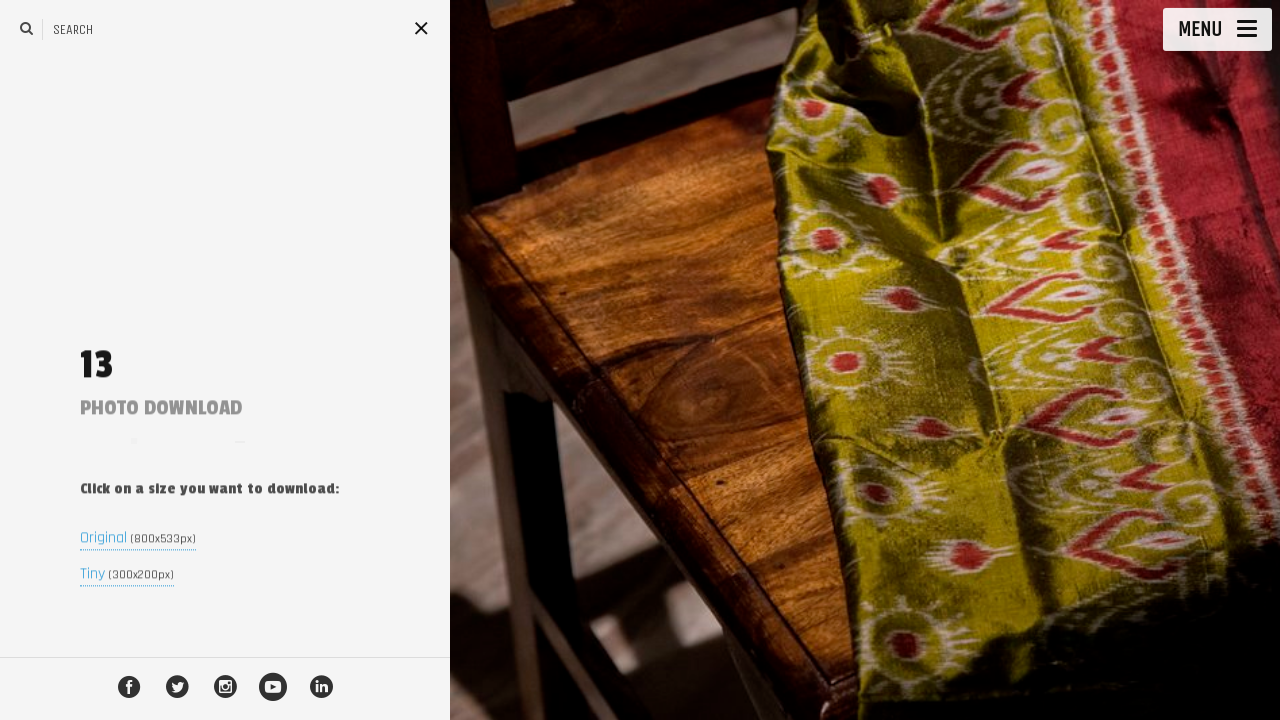

--- FILE ---
content_type: text/html; charset=UTF-8
request_url: https://vimages.defindia.org/musiri/attachment/13/
body_size: 36071
content:
<!DOCTYPE html>
<!--[if IE 7]>
<html class="ie ie7" lang="en-US" id="arve">
<![endif]-->
<!--[if IE 8]>
<html class="ie ie8" lang="en-US" id="arve">
<![endif]-->
<!--[if !(IE 7) | !(IE 8) ]><!-->
<html lang="en-US" id="arve">
<!--<![endif]-->
<head>
  <meta charset="UTF-8">
  <meta name="viewport" content="width=device-width,initial-scale=1">
  <meta http-equiv="X-UA-Compatible" content="IE=edge">
  <title>Vimages  |   13</title>
  <link rel="profile" href="http://gmpg.org/xfn/11">
  <link rel="pingback" href="https://vimages.defindia.org/xmlrpc.php">
    <title>13 &#8211; Vimages </title>
<link rel='dns-prefetch' href='//fonts.googleapis.com' />
<link rel='dns-prefetch' href='//s.w.org' />
<link rel="alternate" type="application/rss+xml" title="Vimages  &raquo; Feed" href="https://vimages.defindia.org/feed/" />
<link rel="alternate" type="application/rss+xml" title="Vimages  &raquo; Comments Feed" href="https://vimages.defindia.org/comments/feed/" />
<link rel="alternate" type="application/rss+xml" title="Vimages  &raquo; 13 Comments Feed" href="https://vimages.defindia.org/musiri/attachment/13/feed/" />
		<script type="text/javascript">
			window._wpemojiSettings = {"baseUrl":"https:\/\/s.w.org\/images\/core\/emoji\/11.2.0\/72x72\/","ext":".png","svgUrl":"https:\/\/s.w.org\/images\/core\/emoji\/11.2.0\/svg\/","svgExt":".svg","source":{"concatemoji":"https:\/\/vimages.defindia.org\/wp-includes\/js\/wp-emoji-release.min.js?ver=5.1.19"}};
			!function(e,a,t){var n,r,o,i=a.createElement("canvas"),p=i.getContext&&i.getContext("2d");function s(e,t){var a=String.fromCharCode;p.clearRect(0,0,i.width,i.height),p.fillText(a.apply(this,e),0,0);e=i.toDataURL();return p.clearRect(0,0,i.width,i.height),p.fillText(a.apply(this,t),0,0),e===i.toDataURL()}function c(e){var t=a.createElement("script");t.src=e,t.defer=t.type="text/javascript",a.getElementsByTagName("head")[0].appendChild(t)}for(o=Array("flag","emoji"),t.supports={everything:!0,everythingExceptFlag:!0},r=0;r<o.length;r++)t.supports[o[r]]=function(e){if(!p||!p.fillText)return!1;switch(p.textBaseline="top",p.font="600 32px Arial",e){case"flag":return s([55356,56826,55356,56819],[55356,56826,8203,55356,56819])?!1:!s([55356,57332,56128,56423,56128,56418,56128,56421,56128,56430,56128,56423,56128,56447],[55356,57332,8203,56128,56423,8203,56128,56418,8203,56128,56421,8203,56128,56430,8203,56128,56423,8203,56128,56447]);case"emoji":return!s([55358,56760,9792,65039],[55358,56760,8203,9792,65039])}return!1}(o[r]),t.supports.everything=t.supports.everything&&t.supports[o[r]],"flag"!==o[r]&&(t.supports.everythingExceptFlag=t.supports.everythingExceptFlag&&t.supports[o[r]]);t.supports.everythingExceptFlag=t.supports.everythingExceptFlag&&!t.supports.flag,t.DOMReady=!1,t.readyCallback=function(){t.DOMReady=!0},t.supports.everything||(n=function(){t.readyCallback()},a.addEventListener?(a.addEventListener("DOMContentLoaded",n,!1),e.addEventListener("load",n,!1)):(e.attachEvent("onload",n),a.attachEvent("onreadystatechange",function(){"complete"===a.readyState&&t.readyCallback()})),(n=t.source||{}).concatemoji?c(n.concatemoji):n.wpemoji&&n.twemoji&&(c(n.twemoji),c(n.wpemoji)))}(window,document,window._wpemojiSettings);
		</script>
		<style type="text/css">
img.wp-smiley,
img.emoji {
	display: inline !important;
	border: none !important;
	box-shadow: none !important;
	height: 1em !important;
	width: 1em !important;
	margin: 0 .07em !important;
	vertical-align: -0.1em !important;
	background: none !important;
	padding: 0 !important;
}
</style>
	<link rel='stylesheet' id='wp-block-library-css'  href='https://vimages.defindia.org/wp-includes/css/dist/block-library/style.min.css?ver=5.1.19' type='text/css' media='all' />
<link rel='stylesheet' id='contact-form-7-css'  href='https://vimages.defindia.org/wp-content/plugins/contact-form-7/includes/css/styles.css?ver=5.1.1' type='text/css' media='all' />
<link rel='stylesheet' id='dlm-frontend-css'  href='https://vimages.defindia.org/wp-content/plugins/download-monitor/assets/css/frontend.css?ver=5.1.19' type='text/css' media='all' />
<link rel='stylesheet' id='osetin-google-font-css'  href='https://fonts.googleapis.com/css?family=Rajdhani:700,400|Passion+One|Unica+One' type='text/css' media='all' />
<link rel='stylesheet' id='osetin-perfect-scrollbar-css'  href='https://vimages.defindia.org/wp-content/themes/moon-by-osetin-1/bower_components/perfect-scrollbar/css/perfect-scrollbar.css?ver=3.1.1' type='text/css' media='all' />
<link rel='stylesheet' id='osetin-main-less-css'  href='https://vimages.defindia.org/wp-content/uploads/wp-less-cache/osetin-main-less.css?ver=1768576198' type='text/css' media='all' />
<link rel='stylesheet' id='osetin-style-css'  href='https://vimages.defindia.org/wp-content/themes/moon-by-osetin-1/style.css?ver=5.1.19' type='text/css' media='all' />
<link rel='stylesheet' id='osetin-editor-style-css'  href='https://vimages.defindia.org/wp-content/themes/moon-by-osetin-1/editor-style.css?ver=3.1.1' type='text/css' media='all' />
<link rel='stylesheet' id='bsf-Defaults-css'  href='https://vimages.defindia.org/wp-content/uploads/smile_fonts/Defaults/Defaults.css?ver=5.1.19' type='text/css' media='all' />
<script type='text/javascript' src='https://vimages.defindia.org/wp-includes/js/jquery/jquery.js?ver=1.12.4'></script>
<script type='text/javascript' src='https://vimages.defindia.org/wp-includes/js/jquery/jquery-migrate.min.js?ver=1.4.1'></script>
<link rel='https://api.w.org/' href='https://vimages.defindia.org/wp-json/' />
<link rel="EditURI" type="application/rsd+xml" title="RSD" href="https://vimages.defindia.org/xmlrpc.php?rsd" />
<link rel="wlwmanifest" type="application/wlwmanifest+xml" href="https://vimages.defindia.org/wp-includes/wlwmanifest.xml" /> 
<meta name="generator" content="WordPress 5.1.19" />
<link rel='shortlink' href='https://vimages.defindia.org/?p=7009' />
<link rel="alternate" type="application/json+oembed" href="https://vimages.defindia.org/wp-json/oembed/1.0/embed?url=https%3A%2F%2Fvimages.defindia.org%2Fmusiri%2Fattachment%2F13%2F" />
<link rel="alternate" type="text/xml+oembed" href="https://vimages.defindia.org/wp-json/oembed/1.0/embed?url=https%3A%2F%2Fvimages.defindia.org%2Fmusiri%2Fattachment%2F13%2F&#038;format=xml" />
<style type="text/css" media="screen"></style><script type="text/javascript">var ajaxurl = "https://vimages.defindia.org/wp-admin/admin-ajax.php"</script>		<style type="text/css">.recentcomments a{display:inline !important;padding:0 !important;margin:0 !important;}</style>
		<meta name="generator" content="Powered by Visual Composer - drag and drop page builder for WordPress."/>
<!--[if lte IE 9]><link rel="stylesheet" type="text/css" href="https://vimages.defindia.org/wp-content/plugins/js_composer/assets/css/vc_lte_ie9.min.css" media="screen"><![endif]--><!--[if IE  8]><link rel="stylesheet" type="text/css" href="https://vimages.defindia.org/wp-content/plugins/js_composer/assets/css/vc-ie8.min.css" media="screen"><![endif]--><link rel="icon" href="https://vimages.defindia.org/wp-content/uploads/2017/02/vimages.png" sizes="32x32" />
<link rel="icon" href="https://vimages.defindia.org/wp-content/uploads/2017/02/vimages.png" sizes="192x192" />
<link rel="apple-touch-icon-precomposed" href="https://vimages.defindia.org/wp-content/uploads/2017/02/vimages.png" />
<meta name="msapplication-TileImage" content="https://vimages.defindia.org/wp-content/uploads/2017/02/vimages.png" />
<noscript><style type="text/css"> .wpb_animate_when_almost_visible { opacity: 1; }</style></noscript>  <!--[if lt IE 9]>
  <script src="https://vimages.defindia.org/wp-content/themes/moon-by-osetin-1/js/html5shiv.min.js"></script>
  <script type="text/javascript" src="https://vimages.defindia.org/wp-content/themes/moon-by-osetin-1/js/respond.min.js"></script>
  <![endif]-->
  </head>

<body class="attachment attachment-template-default single single-attachment postid-7009 attachmentid-7009 attachment-jpeg mobile-content-left-visible scheme-light content-left-exists content-left-visible content-thumbs-hidden content-thumbs-removed content-middle-exists content-middle-hidden content-middle-hover-when-visible menu-on-the-left-removed with-infinite-button site-loading-step1 show-loading-animation default-spinning-color default-loading-label-color content-location-left wpb-js-composer js-comp-ver-4.12 vc_responsive" data-animation-duration-type="images_loaded" data-animation-duration-time="2000"  style="" data-hide-extra-panels-on-small="no" data-lb-close="Close" data-lb-share="Share" data-lb-full="Thumbnails">
    <div class="all-wrapper">


<div class="mobile-full-content-fader"></div>
<div class="mobile-navigation-menu menu-activated-on-click activate-perfect-scrollbar menu-color-scheme-dark" >
  <div class="mobile_os_menu"><ul id="menu-home" class="menu"><li id="menu-item-1334" class="menu-item menu-item-type-post_type menu-item-object-page menu-item-home menu-item-1334"><a href="https://vimages.defindia.org/">Home</a></li>
<li id="menu-item-7756" class="menu-item menu-item-type-custom menu-item-object-custom menu-item-has-children menu-item-7756"><a href="#">Education Empowerment</a>
<ul class="sub-menu">
	<li id="menu-item-6734" class="menu-item menu-item-type-post_type menu-item-object-page menu-item-6734"><a href="https://vimages.defindia.org/airbnb/">AIRBNB</a></li>
	<li id="menu-item-6735" class="menu-item menu-item-type-post_type menu-item-object-page menu-item-6735"><a href="https://vimages.defindia.org/barefoot-college/">Barefoot College</a></li>
	<li id="menu-item-6737" class="menu-item menu-item-type-post_type menu-item-object-page menu-item-6737"><a href="https://vimages.defindia.org/brlf/">BRLF</a></li>
	<li id="menu-item-6743" class="menu-item menu-item-type-post_type menu-item-object-page menu-item-6743"><a href="https://vimages.defindia.org/digital-beti/">Digital Beti</a></li>
	<li id="menu-item-6744" class="menu-item menu-item-type-post_type menu-item-object-page menu-item-6744"><a href="https://vimages.defindia.org/digital-chopal/">Digital Chopal</a></li>
	<li id="menu-item-6745" class="menu-item menu-item-type-post_type menu-item-object-page menu-item-6745"><a href="https://vimages.defindia.org/digital-divide/">Digital Divide</a></li>
	<li id="menu-item-6747" class="menu-item menu-item-type-post_type menu-item-object-page menu-item-6747"><a href="https://vimages.defindia.org/facebook-dost/">Facebook Dost</a></li>
	<li id="menu-item-7768" class="menu-item menu-item-type-post_type menu-item-object-page menu-item-7768"><a href="https://vimages.defindia.org/goal/">GOAL</a></li>
	<li id="menu-item-6749" class="menu-item menu-item-type-post_type menu-item-object-page menu-item-6749"><a href="https://vimages.defindia.org/ite/">ITE</a></li>
	<li id="menu-item-6751" class="menu-item menu-item-type-post_type menu-item-object-page menu-item-6751"><a href="https://vimages.defindia.org/start/">START</a></li>
	<li id="menu-item-6752" class="menu-item menu-item-type-post_type menu-item-object-page menu-item-6752"><a href="https://vimages.defindia.org/stem-for-girls/">STEM for Girls</a></li>
	<li id="menu-item-6754" class="menu-item menu-item-type-post_type menu-item-object-page menu-item-6754"><a href="https://vimages.defindia.org/w2e2/">W2E2</a></li>
</ul>
</li>
<li id="menu-item-7797" class="menu-item menu-item-type-custom menu-item-object-custom menu-item-has-children menu-item-7797"><a href="#">Governance and Citizen services</a>
<ul class="sub-menu">
	<li id="menu-item-7798" class="menu-item menu-item-type-post_type menu-item-object-page menu-item-7798"><a href="https://vimages.defindia.org/soochnapreneur/">Soochnapreneur</a></li>
	<li id="menu-item-6755" class="menu-item menu-item-type-post_type menu-item-object-page menu-item-6755"><a href="https://vimages.defindia.org/w4c/">W4C</a></li>
</ul>
</li>
<li id="menu-item-7799" class="menu-item menu-item-type-custom menu-item-object-custom menu-item-has-children menu-item-7799"><a href="#">Digital Emergency Relief Program</a>
<ul class="sub-menu">
	<li id="menu-item-6738" class="menu-item menu-item-type-post_type menu-item-object-page menu-item-6738"><a href="https://vimages.defindia.org/c-derp/">C-DERP</a></li>
</ul>
</li>
<li id="menu-item-7800" class="menu-item menu-item-type-custom menu-item-object-custom menu-item-has-children menu-item-7800"><a href="#">Market &#038; Enterprises</a>
<ul class="sub-menu">
	<li id="menu-item-7821" class="menu-item menu-item-type-post_type menu-item-object-page menu-item-7821"><a href="https://vimages.defindia.org/dcdp/">DCDP</a></li>
</ul>
</li>
<li id="menu-item-7360" class="menu-item menu-item-type-custom menu-item-object-custom menu-item-has-children menu-item-7360"><a href="#">DEF India</a>
<ul class="sub-menu">
	<li id="menu-item-7421" class="menu-item menu-item-type-post_type menu-item-object-page menu-item-7421"><a href="https://vimages.defindia.org/def-calendars/">DEF Calendars</a></li>
	<li id="menu-item-7450" class="menu-item menu-item-type-post_type menu-item-object-page menu-item-7450"><a href="https://vimages.defindia.org/def-staff/">DEF Staff</a></li>
	<li id="menu-item-7420" class="menu-item menu-item-type-post_type menu-item-object-page menu-item-7420"><a href="https://vimages.defindia.org/osama-manzar/">Osama Manzar</a></li>
	<li id="menu-item-7741" class="menu-item menu-item-type-post_type menu-item-object-page menu-item-7741"><a href="https://vimages.defindia.org/photos/">Photos</a></li>
</ul>
</li>
<li id="menu-item-6733" class="menu-item menu-item-type-custom menu-item-object-custom menu-item-has-children menu-item-6733"><a href="#">Projects</a>
<ul class="sub-menu">
	<li id="menu-item-6736" class="menu-item menu-item-type-post_type menu-item-object-page menu-item-6736"><a href="https://vimages.defindia.org/bhapang-kala/">Bhapang Kala</a></li>
	<li id="menu-item-6739" class="menu-item menu-item-type-post_type menu-item-object-page menu-item-6739"><a href="https://vimages.defindia.org/circ/">CIRC</a></li>
	<li id="menu-item-6740" class="menu-item menu-item-type-post_type menu-item-object-page menu-item-6740"><a href="https://vimages.defindia.org/cnx/">CNX</a></li>
	<li id="menu-item-6741" class="menu-item menu-item-type-post_type menu-item-object-page menu-item-6741"><a href="https://vimages.defindia.org/dcs/">DCS</a></li>
	<li id="menu-item-6742" class="menu-item menu-item-type-post_type menu-item-object-page menu-item-6742"><a href="https://vimages.defindia.org/digidhanville/">DigiDhanVille</a></li>
	<li id="menu-item-6746" class="menu-item menu-item-type-post_type menu-item-object-page menu-item-6746"><a href="https://vimages.defindia.org/e-waste/">E-WASTE</a></li>
	<li id="menu-item-8322" class="menu-item menu-item-type-post_type menu-item-object-page menu-item-8322"><a href="https://vimages.defindia.org/farmers-protest/">Farmer&#8217;s Protest</a></li>
	<li id="menu-item-6748" class="menu-item menu-item-type-post_type menu-item-object-page menu-item-6748"><a href="https://vimages.defindia.org/ip-ville/">IP Ville</a></li>
	<li id="menu-item-6750" class="menu-item menu-item-type-post_type menu-item-object-page menu-item-6750"><a href="https://vimages.defindia.org/safa/">SAFA</a></li>
	<li id="menu-item-6753" class="menu-item menu-item-type-post_type menu-item-object-page menu-item-6753"><a href="https://vimages.defindia.org/tribal-communities/">Tribal Communities</a></li>
	<li id="menu-item-6756" class="menu-item menu-item-type-post_type menu-item-object-page menu-item-6756"><a href="https://vimages.defindia.org/zero-waste/">ZERO WASTE</a></li>
</ul>
</li>
<li id="menu-item-6931" class="menu-item menu-item-type-custom menu-item-object-custom menu-item-has-children menu-item-6931"><a href="#">DigiKargha</a>
<ul class="sub-menu">
	<li id="menu-item-7359" class="menu-item menu-item-type-post_type menu-item-object-page menu-item-7359"><a href="https://vimages.defindia.org/kaithoon/">Kaithoon</a></li>
	<li id="menu-item-7358" class="menu-item menu-item-type-post_type menu-item-object-page menu-item-7358"><a href="https://vimages.defindia.org/musiri/">Musiri</a></li>
	<li id="menu-item-7357" class="menu-item menu-item-type-post_type menu-item-object-page menu-item-7357"><a href="https://vimages.defindia.org/saidanpur/">Saidanpur</a></li>
	<li id="menu-item-7356" class="menu-item menu-item-type-post_type menu-item-object-page menu-item-7356"><a href="https://vimages.defindia.org/stoles/">Stoles</a></li>
	<li id="menu-item-7355" class="menu-item menu-item-type-post_type menu-item-object-page menu-item-7355"><a href="https://vimages.defindia.org/warli/">Warli</a></li>
</ul>
</li>
<li id="menu-item-8392" class="menu-item menu-item-type-post_type menu-item-object-page menu-item-8392"><a href="https://vimages.defindia.org/leave-no-voice-behind-2023/">Leave No Voice Behind 2023</a></li>
<li id="menu-item-6727" class="menu-item menu-item-type-custom menu-item-object-custom menu-item-has-children menu-item-6727"><a href="#">Awards</a>
<ul class="sub-menu">
	<li id="menu-item-6732" class="menu-item menu-item-type-post_type menu-item-object-page menu-item-6732"><a href="https://vimages.defindia.org/engo-programme/">eNGO Programme</a></li>
	<li id="menu-item-6731" class="menu-item menu-item-type-post_type menu-item-object-page menu-item-6731"><a href="https://vimages.defindia.org/manthan-award-south-asia-2010-gala-events/">Manthan Award South Asia 2010 Gala &#038; Events</a></li>
	<li id="menu-item-6730" class="menu-item menu-item-type-post_type menu-item-object-page menu-item-6730"><a href="https://vimages.defindia.org/mbillionth-and-engo-2019-20/">mBILLIONTH and ENGO 2019-20</a></li>
	<li id="menu-item-6729" class="menu-item menu-item-type-post_type menu-item-object-page menu-item-6729"><a href="https://vimages.defindia.org/mbillionth-grand-jury-2018/">mBillionth Grand Jury 2018</a></li>
	<li id="menu-item-6728" class="menu-item menu-item-type-post_type menu-item-object-page menu-item-6728"><a href="https://vimages.defindia.org/social-media-for-empowerment-jury-2016/">Social Media for Empowerment- Jury 2016</a></li>
</ul>
</li>
<li id="menu-item-1337" class="menu-item menu-item-type-post_type menu-item-object-page menu-item-1337"><a href="https://vimages.defindia.org/contact-me/">Contact</a></li>
</ul></div></div>

<div class="mobile-navigation-controls">
  <button class="mn-content-left">
    <i class="os-icon os-icon-bars"></i>
    <span>Story</span>
  </button>
    <button class="mn-content-right">
    <i class="os-icon os-icon-th"></i>
    <span>Media</span>
  </button>
  <button class="mn-menu mobile-navigation-menu-open-btn">
    <i class="os-icon os-icon-bars"></i>
  </button>
</div>

    <div class="full-content-fader desktop-navigation-menu"></div>
    <div class="slideout-menu-open-btn desktop-navigation-menu">
      <div class="menu-activator-label">Menu</div>
      <div class="menu-activator-bars">
        <span></span>
        <span></span>
        <span></span>
      </div>
    </div>
    <div class="slideout-menu activate-perfect-scrollbar desktop-navigation-menu scheme-override scheme-dark menu-activated-on-click" >
      <div class="slideout-menu-close-btn"><i class="os-icon os-icon-times"></i></div>
      <div class="slideout-menu-header">Menu</div>
      <div class="os_menu"><ul id="menu-home-1" class="menu"><li class="menu-item menu-item-type-post_type menu-item-object-page menu-item-home menu-item-1334"><a href="https://vimages.defindia.org/">Home</a></li>
<li class="menu-item menu-item-type-custom menu-item-object-custom menu-item-has-children menu-item-7756"><a href="#">Education Empowerment</a>
<ul class="sub-menu">
	<li class="menu-item menu-item-type-post_type menu-item-object-page menu-item-6734"><a href="https://vimages.defindia.org/airbnb/">AIRBNB</a></li>
	<li class="menu-item menu-item-type-post_type menu-item-object-page menu-item-6735"><a href="https://vimages.defindia.org/barefoot-college/">Barefoot College</a></li>
	<li class="menu-item menu-item-type-post_type menu-item-object-page menu-item-6737"><a href="https://vimages.defindia.org/brlf/">BRLF</a></li>
	<li class="menu-item menu-item-type-post_type menu-item-object-page menu-item-6743"><a href="https://vimages.defindia.org/digital-beti/">Digital Beti</a></li>
	<li class="menu-item menu-item-type-post_type menu-item-object-page menu-item-6744"><a href="https://vimages.defindia.org/digital-chopal/">Digital Chopal</a></li>
	<li class="menu-item menu-item-type-post_type menu-item-object-page menu-item-6745"><a href="https://vimages.defindia.org/digital-divide/">Digital Divide</a></li>
	<li class="menu-item menu-item-type-post_type menu-item-object-page menu-item-6747"><a href="https://vimages.defindia.org/facebook-dost/">Facebook Dost</a></li>
	<li class="menu-item menu-item-type-post_type menu-item-object-page menu-item-7768"><a href="https://vimages.defindia.org/goal/">GOAL</a></li>
	<li class="menu-item menu-item-type-post_type menu-item-object-page menu-item-6749"><a href="https://vimages.defindia.org/ite/">ITE</a></li>
	<li class="menu-item menu-item-type-post_type menu-item-object-page menu-item-6751"><a href="https://vimages.defindia.org/start/">START</a></li>
	<li class="menu-item menu-item-type-post_type menu-item-object-page menu-item-6752"><a href="https://vimages.defindia.org/stem-for-girls/">STEM for Girls</a></li>
	<li class="menu-item menu-item-type-post_type menu-item-object-page menu-item-6754"><a href="https://vimages.defindia.org/w2e2/">W2E2</a></li>
</ul>
</li>
<li class="menu-item menu-item-type-custom menu-item-object-custom menu-item-has-children menu-item-7797"><a href="#">Governance and Citizen services</a>
<ul class="sub-menu">
	<li class="menu-item menu-item-type-post_type menu-item-object-page menu-item-7798"><a href="https://vimages.defindia.org/soochnapreneur/">Soochnapreneur</a></li>
	<li class="menu-item menu-item-type-post_type menu-item-object-page menu-item-6755"><a href="https://vimages.defindia.org/w4c/">W4C</a></li>
</ul>
</li>
<li class="menu-item menu-item-type-custom menu-item-object-custom menu-item-has-children menu-item-7799"><a href="#">Digital Emergency Relief Program</a>
<ul class="sub-menu">
	<li class="menu-item menu-item-type-post_type menu-item-object-page menu-item-6738"><a href="https://vimages.defindia.org/c-derp/">C-DERP</a></li>
</ul>
</li>
<li class="menu-item menu-item-type-custom menu-item-object-custom menu-item-has-children menu-item-7800"><a href="#">Market &#038; Enterprises</a>
<ul class="sub-menu">
	<li class="menu-item menu-item-type-post_type menu-item-object-page menu-item-7821"><a href="https://vimages.defindia.org/dcdp/">DCDP</a></li>
</ul>
</li>
<li class="menu-item menu-item-type-custom menu-item-object-custom menu-item-has-children menu-item-7360"><a href="#">DEF India</a>
<ul class="sub-menu">
	<li class="menu-item menu-item-type-post_type menu-item-object-page menu-item-7421"><a href="https://vimages.defindia.org/def-calendars/">DEF Calendars</a></li>
	<li class="menu-item menu-item-type-post_type menu-item-object-page menu-item-7450"><a href="https://vimages.defindia.org/def-staff/">DEF Staff</a></li>
	<li class="menu-item menu-item-type-post_type menu-item-object-page menu-item-7420"><a href="https://vimages.defindia.org/osama-manzar/">Osama Manzar</a></li>
	<li class="menu-item menu-item-type-post_type menu-item-object-page menu-item-7741"><a href="https://vimages.defindia.org/photos/">Photos</a></li>
</ul>
</li>
<li class="menu-item menu-item-type-custom menu-item-object-custom menu-item-has-children menu-item-6733"><a href="#">Projects</a>
<ul class="sub-menu">
	<li class="menu-item menu-item-type-post_type menu-item-object-page menu-item-6736"><a href="https://vimages.defindia.org/bhapang-kala/">Bhapang Kala</a></li>
	<li class="menu-item menu-item-type-post_type menu-item-object-page menu-item-6739"><a href="https://vimages.defindia.org/circ/">CIRC</a></li>
	<li class="menu-item menu-item-type-post_type menu-item-object-page menu-item-6740"><a href="https://vimages.defindia.org/cnx/">CNX</a></li>
	<li class="menu-item menu-item-type-post_type menu-item-object-page menu-item-6741"><a href="https://vimages.defindia.org/dcs/">DCS</a></li>
	<li class="menu-item menu-item-type-post_type menu-item-object-page menu-item-6742"><a href="https://vimages.defindia.org/digidhanville/">DigiDhanVille</a></li>
	<li class="menu-item menu-item-type-post_type menu-item-object-page menu-item-6746"><a href="https://vimages.defindia.org/e-waste/">E-WASTE</a></li>
	<li class="menu-item menu-item-type-post_type menu-item-object-page menu-item-8322"><a href="https://vimages.defindia.org/farmers-protest/">Farmer&#8217;s Protest</a></li>
	<li class="menu-item menu-item-type-post_type menu-item-object-page menu-item-6748"><a href="https://vimages.defindia.org/ip-ville/">IP Ville</a></li>
	<li class="menu-item menu-item-type-post_type menu-item-object-page menu-item-6750"><a href="https://vimages.defindia.org/safa/">SAFA</a></li>
	<li class="menu-item menu-item-type-post_type menu-item-object-page menu-item-6753"><a href="https://vimages.defindia.org/tribal-communities/">Tribal Communities</a></li>
	<li class="menu-item menu-item-type-post_type menu-item-object-page menu-item-6756"><a href="https://vimages.defindia.org/zero-waste/">ZERO WASTE</a></li>
</ul>
</li>
<li class="menu-item menu-item-type-custom menu-item-object-custom menu-item-has-children menu-item-6931"><a href="#">DigiKargha</a>
<ul class="sub-menu">
	<li class="menu-item menu-item-type-post_type menu-item-object-page menu-item-7359"><a href="https://vimages.defindia.org/kaithoon/">Kaithoon</a></li>
	<li class="menu-item menu-item-type-post_type menu-item-object-page menu-item-7358"><a href="https://vimages.defindia.org/musiri/">Musiri</a></li>
	<li class="menu-item menu-item-type-post_type menu-item-object-page menu-item-7357"><a href="https://vimages.defindia.org/saidanpur/">Saidanpur</a></li>
	<li class="menu-item menu-item-type-post_type menu-item-object-page menu-item-7356"><a href="https://vimages.defindia.org/stoles/">Stoles</a></li>
	<li class="menu-item menu-item-type-post_type menu-item-object-page menu-item-7355"><a href="https://vimages.defindia.org/warli/">Warli</a></li>
</ul>
</li>
<li class="menu-item menu-item-type-post_type menu-item-object-page menu-item-8392"><a href="https://vimages.defindia.org/leave-no-voice-behind-2023/">Leave No Voice Behind 2023</a></li>
<li class="menu-item menu-item-type-custom menu-item-object-custom menu-item-has-children menu-item-6727"><a href="#">Awards</a>
<ul class="sub-menu">
	<li class="menu-item menu-item-type-post_type menu-item-object-page menu-item-6732"><a href="https://vimages.defindia.org/engo-programme/">eNGO Programme</a></li>
	<li class="menu-item menu-item-type-post_type menu-item-object-page menu-item-6731"><a href="https://vimages.defindia.org/manthan-award-south-asia-2010-gala-events/">Manthan Award South Asia 2010 Gala &#038; Events</a></li>
	<li class="menu-item menu-item-type-post_type menu-item-object-page menu-item-6730"><a href="https://vimages.defindia.org/mbillionth-and-engo-2019-20/">mBILLIONTH and ENGO 2019-20</a></li>
	<li class="menu-item menu-item-type-post_type menu-item-object-page menu-item-6729"><a href="https://vimages.defindia.org/mbillionth-grand-jury-2018/">mBillionth Grand Jury 2018</a></li>
	<li class="menu-item menu-item-type-post_type menu-item-object-page menu-item-6728"><a href="https://vimages.defindia.org/social-media-for-empowerment-jury-2016/">Social Media for Empowerment- Jury 2016</a></li>
</ul>
</li>
<li class="menu-item menu-item-type-post_type menu-item-object-page menu-item-1337"><a href="https://vimages.defindia.org/contact-me/">Contact</a></li>
</ul></div>    </div>
  <div class="loading-animation-w" style="">        <div class="loading-animation">
          <div style="">
            <div style="">
              <div style="">
                <div style="">
                  <div style=""></div>
                </div>
              </div>
            </div>
          </div>
        </div>
          <div class="loading-animation-label" style="">Loading. Please wait...</div>
  </div>
  <div class="all-content-wrapper">


<div class="content-left no-outer-padding with-social-icons align-bottom" style="">
  <a href="#" class="content-left-hide-icon "><span></span><span></span><span></span></a>
        <div class="content-left-search-w">
        <div class="content-left-search-icon"><i class="os-icon os-icon-search"></i></div>
        <form role="search" method="get" class="search-form" action="https://vimages.defindia.org/">
				<label>
					<span class="screen-reader-text">Search for:</span>
					<input type="search" class="search-field" placeholder="Search &hellip;" value="" name="s" />
				</label>
				<input type="submit" class="search-submit" value="Search" />
			</form>        <div class="content-left-search-close-btn"><i class="os-icon os-icon-times"></i></div>
      </div>
      <a href="#" class="content-left-search-btn">
        <i class="os-icon os-icon-search"></i>
        <span>search</span>
      </a>
      <div class="content-left-sliding-shadow content-left-sliding-shadow-top" ></div>
  <div class="content-left-sliding-shadow content-left-sliding-shadow-bottom" ></div>
  <ul class="social-links" style=""><li><a href="https://www.facebook.com/DEFIndia" target="_blank"><i class="os-icon os-icon-social-facebook"></i></a></li><li><a href="https://twitter.com/DEFindia" target="_blank"><i class="os-icon os-icon-social-twitter"></i></a></li><li><a href="https://www.instagram.com/defindia/" target="_blank"><i class="os-icon os-icon-social-instagram"></i></a></li><li><a href="https://www.youtube.com/user/defindia" target="_blank"><i class="os-icon os-icon-social-youtube"></i></a></li><li><a href="https://www.linkedin.com/company/digital-empowerment-foundation?trk=company_logo" target="_blank"><i class="os-icon os-icon-social-linkedin"></i></a></li></ul>  <div class="content-left-i activate-perfect-scrollbar">
    <div class="content-self" style="">
      <div><h1>13 <span class="smaller-text">Photo Download</span></h1></div>
      <div class="title-divider">
        <div class="td-square"></div>
        <div class="td-line"></div>
      </div>
      <div class="desc">        <h5 class="spacer">Click on a size you want to download:</h5><ul class="list-in-content-left splited"><li><a href="https://vimages.defindia.org/wp-content/uploads/2021/01/13.jpg" target="_blank">Original <span>(800x533px)</span></a></li><li><a href="https://vimages.defindia.org/wp-content/uploads/2021/01/13-300x200.jpg" target="_blank">Tiny <span>(300x200px)</span></a></li></ul>      </div>
    </div>
  </div>
</div>


<div class="content-right no-padding transparent glued slideout-from-right">
  <div class="content-right-i activate-perfect-scrollbar">
    
  <div class="single-item-photo osetin-lightbox-trigger " data-proportion="1.5009" 
       data-lightbox-img-src="https://vimages.defindia.org/wp-content/uploads/2021/01/13.jpg" 
       data-lightbox-thumb-src="https://vimages.defindia.org/wp-content/uploads/2021/01/13-150x150.jpg"
       data-image-moon-max-size="https://vimages.defindia.org/wp-content/uploads/2021/01/13.jpg" 
       data-image-moon-big-size="https://vimages.defindia.org/wp-content/uploads/2021/01/13.jpg" 
       data-image-moon-two-third-size="https://vimages.defindia.org/wp-content/uploads/2021/01/13.jpg" 
       data-image-moon-half-size="https://vimages.defindia.org/wp-content/uploads/2021/01/13.jpg" 
       data-image-moon-third-size="https://vimages.defindia.org/wp-content/uploads/2021/01/13-600x400.jpg" 
       data-image-moon-fourth-size="https://vimages.defindia.org/wp-content/uploads/2021/01/13-300x200.jpg" 
       style="background-size: cover;"></div>  </div>
</div>


  <div class="post-share-screen">
    <div class="post-share-box">
      <div class="psb-close"><i class="os-icon os-icon-times"></i></div>
      <h3 class="post-share-header">Share it on your social network:</h3>
      <div class="psb-links">
        <a href="http://www.facebook.com/sharer.php?u=https%3A%2F%2Fvimages.defindia.org%2Fmusiri%2Fattachment%2F13%2F" target="_blank" class="psb-link psb-facebook"><i class="os-icon os-icon-facebook"></i></a>
        <a href="http://twitter.com/share?url=https://vimages.defindia.org/musiri/attachment/13/&amp;text=++13" target="_blank" class="psb-link psb-twitter"><i class="os-icon os-icon-twitter"></i></a>
        <a href="//www.pinterest.com/pin/create/button/?url=https://vimages.defindia.org/musiri/attachment/13/&amp;media=&amp;description=  13" target="_blank" class="psb-link psb-pinterest"><i class="os-icon os-icon-pinterest"></i></a>
        <a href="mailto:?Subject=  13&amp;Body=%20https://vimages.defindia.org/musiri/attachment/13/" target="_blank" class="psb-link psb-mail"><i class="os-icon os-icon-envelope"></i></a>
      </div>
      <div class="psb-url">
        <div class="psb-url-heading">Or you can just copy and share this url</div>
        <input type="text" class="psb-url-input" value="https://vimages.defindia.org/musiri/attachment/13/">
      </div>
    </div>
  </div>
  <div class="bottom-right-controls-w">
          </div>
</div>      <div class="display-type"></div>
  <div class="copyright-tooltip">This photo is copyright protected</div>  </div>  <script type='text/javascript'>
/* <![CDATA[ */
var wpcf7 = {"apiSettings":{"root":"https:\/\/vimages.defindia.org\/wp-json\/contact-form-7\/v1","namespace":"contact-form-7\/v1"}};
/* ]]> */
</script>
<script type='text/javascript' src='https://vimages.defindia.org/wp-content/plugins/contact-form-7/includes/js/scripts.js?ver=5.1.1'></script>
<script type='text/javascript' src='https://vimages.defindia.org/wp-includes/js/comment-reply.min.js?ver=5.1.19'></script>
<script type='text/javascript' src='https://vimages.defindia.org/wp-content/themes/moon-by-osetin-1/assets/js/vendor/underscore.js?ver=3.1.1'></script>
<script type='text/javascript' src='https://vimages.defindia.org/wp-content/themes/moon-by-osetin-1/bower_components/imagesloaded/imagesloaded.pkgd.min.js?ver=3.1.1'></script>
<script type='text/javascript' src='https://vimages.defindia.org/wp-content/themes/moon-by-osetin-1/assets/js/vendor/isotope.pkgd.min.js?ver=3.1.1'></script>
<script type='text/javascript' src='https://vimages.defindia.org/wp-content/themes/moon-by-osetin-1/assets/js/vendor/packery-mode.pkgd.min.js?ver=3.1.1'></script>
<script type='text/javascript' src='https://vimages.defindia.org/wp-content/themes/moon-by-osetin-1/assets/js/vendor/masonry-horizontal.js?ver=3.1.1'></script>
<script type='text/javascript' src='https://vimages.defindia.org/wp-content/themes/moon-by-osetin-1/assets/js/vendor/jquery.mousewheel.js?ver=3.1.1'></script>
<script type='text/javascript' src='https://vimages.defindia.org/wp-content/themes/moon-by-osetin-1/bower_components/perfect-scrollbar/js/min/perfect-scrollbar.jquery.min.js?ver=3.1.1'></script>
<script type='text/javascript' src='https://vimages.defindia.org/wp-content/themes/moon-by-osetin-1/assets/js/osetin-image-protection.js?ver=3.1.1'></script>
<script type='text/javascript' src='https://vimages.defindia.org/wp-content/themes/moon-by-osetin-1/assets/js/osetin-feature-vote.js?ver=1.0'></script>
<script type='text/javascript' src='https://vimages.defindia.org/wp-content/themes/moon-by-osetin-1/assets/js/osetin-feature-proof.js?ver=1.0'></script>
<script type='text/javascript' src='https://vimages.defindia.org/wp-content/themes/moon-by-osetin-1/assets/js/osetin-feature-infinite-scroll.js?ver=1.0'></script>
<script type='text/javascript' src='https://vimages.defindia.org/wp-content/themes/moon-by-osetin-1/assets/js/osetin-general.js?ver=3.1.1'></script>
<script type='text/javascript' src='https://vimages.defindia.org/wp-content/themes/moon-by-osetin-1/assets/js/functions.js?ver=3.1.1'></script>
<script type='text/javascript' src='https://vimages.defindia.org/wp-includes/js/wp-embed.min.js?ver=5.1.19'></script>
</body>
</html>